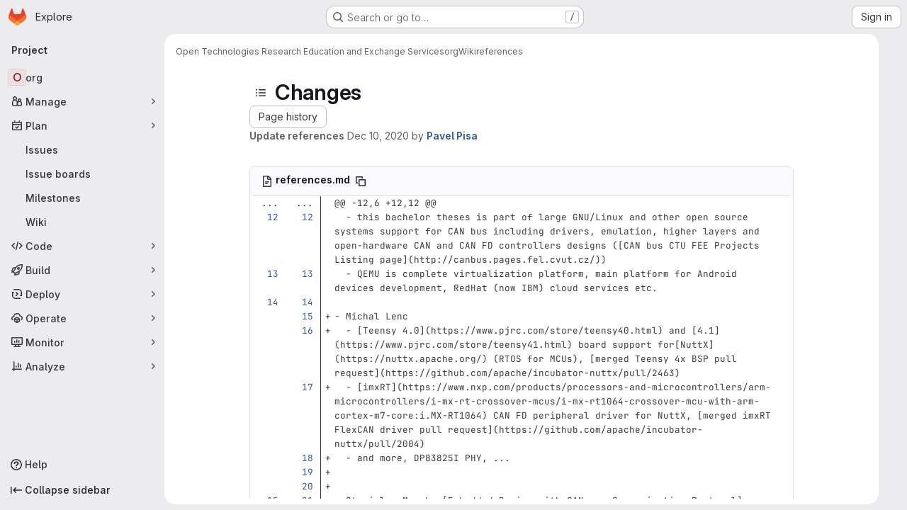

--- FILE ---
content_type: text/html; charset=utf-8
request_url: https://gitlab.fel.cvut.cz/otrees/org/-/wikis/references/diff?version_id=ec3c0a3c6bbdcbf5aa1a4c77a52b85ba6f166550&view=inline
body_size: 11618
content:




<!DOCTYPE html>
<html class="gl-system ui-neutral with-top-bar with-header application-chrome page-with-panels with-gl-container-queries " lang="en">
<head prefix="og: http://ogp.me/ns#">
<meta charset="utf-8">
<meta content="IE=edge" http-equiv="X-UA-Compatible">
<meta content="width=device-width, initial-scale=1" name="viewport">
<title>Changes · references · Wiki · Open Technologies Research Education and Exchange Services / org · GitLab</title>
<script>
//<![CDATA[
window.gon={};gon.api_version="v4";gon.default_avatar_url="https://gitlab.fel.cvut.cz/assets/no_avatar-849f9c04a3a0d0cea2424ae97b27447dc64a7dbfae83c036c45b403392f0e8ba.png";gon.max_file_size=10;gon.asset_host=null;gon.webpack_public_path="/assets/webpack/";gon.relative_url_root="";gon.user_color_mode="gl-system";gon.user_color_scheme="white";gon.markdown_surround_selection=null;gon.markdown_automatic_lists=null;gon.markdown_maintain_indentation=null;gon.math_rendering_limits_enabled=true;gon.allow_immediate_namespaces_deletion=true;gon.recaptcha_api_server_url="https://www.recaptcha.net/recaptcha/api.js";gon.recaptcha_sitekey="";gon.gitlab_url="https://gitlab.fel.cvut.cz";gon.promo_url="https://about.gitlab.com";gon.forum_url="https://forum.gitlab.com";gon.docs_url="https://docs.gitlab.com";gon.revision="7ad50626fc9";gon.feature_category="wiki";gon.gitlab_logo="/assets/gitlab_logo-2957169c8ef64c58616a1ac3f4fc626e8a35ce4eb3ed31bb0d873712f2a041a0.png";gon.secure=true;gon.sprite_icons="/assets/icons-4c8dcc4ae95b72054c5ab1467cf841cbe8c4717ac179b67e7e1f80a72d92038a.svg";gon.sprite_file_icons="/assets/file_icons/file_icons-90de312d3dbe794a19dee8aee171f184ff69ca9c9cf9fe37e8b254e84c3a1543.svg";gon.illustrations_path="/images/illustrations.svg";gon.emoji_sprites_css_path="/assets/emoji_sprites-bd26211944b9d072037ec97cb138f1a52cd03ef185cd38b8d1fcc963245199a1.css";gon.emoji_backend_version=4;gon.gridstack_css_path="/assets/lazy_bundles/gridstack-f42069e5c7b1542688660592b48f2cbd86e26b77030efd195d124dbd8fe64434.css";gon.test_env=false;gon.disable_animations=false;gon.suggested_label_colors={"#cc338b":"Magenta-pink","#dc143c":"Crimson","#c21e56":"Rose red","#cd5b45":"Dark coral","#ed9121":"Carrot orange","#eee600":"Titanium yellow","#009966":"Green-cyan","#8fbc8f":"Dark sea green","#6699cc":"Blue-gray","#e6e6fa":"Lavender","#9400d3":"Dark violet","#330066":"Deep violet","#36454f":"Charcoal grey","#808080":"Gray"};gon.first_day_of_week=1;gon.time_display_relative=true;gon.time_display_format=0;gon.ee=false;gon.jh=false;gon.dot_com=false;gon.uf_error_prefix="UF";gon.pat_prefix="glpat-";gon.keyboard_shortcuts_enabled=true;gon.broadcast_message_dismissal_path=null;gon.diagramsnet_url="https://embed.diagrams.net";gon.features={"uiForOrganizations":false,"organizationSwitching":false,"findAndReplace":false,"removeMonitorMetrics":true,"workItemViewForIssues":true,"newProjectCreationForm":false,"workItemsClientSideBoards":false,"glqlWorkItems":true,"glqlAggregation":false,"glqlTypescript":false,"paneledView":true,"archiveGroup":false,"accessibleLoadingButton":false,"projectStudioEnabled":true,"preserveMarkdown":false,"glqlLoadOnClick":false};
//]]>
</script>

<script>
//<![CDATA[
const root = document.documentElement;
if (window.matchMedia('(prefers-color-scheme: dark)').matches) {
  root.classList.add('gl-dark');
}

window.matchMedia('(prefers-color-scheme: dark)').addEventListener('change', (e) => {
  if (e.matches) {
    root.classList.add('gl-dark');
  } else {
    root.classList.remove('gl-dark');
  }
});

//]]>
</script>




<meta content="light dark" name="color-scheme">
<link rel="stylesheet" href="/assets/application-59ae9d4e7b7d01e8999df286773289ffa474123a7b129150e7e77fa443e2c2e4.css" media="(prefers-color-scheme: light)" />
<link rel="stylesheet" href="/assets/application_dark-18c1dccdcc67b178f5f5ced6b712949c6bf7c7c7232d218b2b630b7bb6a7c047.css" media="(prefers-color-scheme: dark)" />
<link rel="stylesheet" href="/assets/page_bundles/commit_description-9e7efe20f0cef17d0606edabfad0418e9eb224aaeaa2dae32c817060fa60abcc.css" /><link rel="stylesheet" href="/assets/page_bundles/wiki-ef68f80fec5e7bb63b7c102a98376d424f590d5faa0b70f2c1554f9e8bc04c54.css" /><link rel="stylesheet" href="/assets/page_bundles/work_items-9f34e9e1785e95144a97edb25299b8dd0d2e641f7efb2d8b7bea3717104ed8f2.css" /><link rel="stylesheet" href="/assets/page_bundles/notes_shared-a4dff941637ebef2cf76105ce3c2b1b2cb2c523f2af7710be4e47d6892e03c41.css" />
<link rel="stylesheet" href="/assets/tailwind_cqs-de28f8d90ad9af296011cb3f71159cd95a46c3d2741eb02f3146ede54bf818ca.css" />


<link rel="stylesheet" href="/assets/fonts-deb7ad1d55ca77c0172d8538d53442af63604ff490c74acc2859db295c125bdb.css" />
<link rel="stylesheet" href="/assets/highlight/themes/white-9669e20d2bac0337d55977e9ba6cf7540fcbb9d11ec33b69e51bae1d72e40db3.css" media="(prefers-color-scheme: light)" />
<link rel="stylesheet" href="/assets/highlight/themes/dark-c73a404d1f019e02345db3f656cde81011d1ed7ae616045770ab85f7deac07d6.css" media="(prefers-color-scheme: dark)" />

<script src="/assets/webpack/runtime.2c23d346.bundle.js" defer="defer"></script>
<script src="/assets/webpack/main.cf3ff92e.chunk.js" defer="defer"></script>
<script src="/assets/webpack/tracker.4ac2efa2.chunk.js" defer="defer"></script>
<script>
//<![CDATA[
window.snowplowOptions = {"namespace":"gl","hostname":"gitlab.fel.cvut.cz:443","postPath":"/-/collect_events","forceSecureTracker":true,"appId":"gitlab_sm"}

gl = window.gl || {};
gl.snowplowStandardContext = {"schema":"iglu:com.gitlab/gitlab_standard/jsonschema/1-1-7","data":{"environment":"self-managed","source":"gitlab-rails","correlation_id":"01KFYHC3140WW88ZDPSSZKQPDN","plan":"free","extra":{},"user_id":null,"global_user_id":null,"user_type":null,"is_gitlab_team_member":null,"namespace_id":4687,"ultimate_parent_namespace_id":4687,"project_id":15561,"feature_enabled_by_namespace_ids":null,"realm":"self-managed","deployment_type":"self-managed","instance_id":"9caccce3-4710-4406-969f-67dc3000c08b","unique_instance_id":"d18a5a02-5420-5537-9b55-441151e3a0f1","host_name":"gitlab.fel.cvut.cz","instance_version":"18.6.2","context_generated_at":"2026-01-27T01:33:59.317Z"}}
gl.snowplowPseudonymizedPageUrl = "https://gitlab.fel.cvut.cz/namespace4687/project15561/-/wikis/references/diff?version_id=masked_version_id\u0026view=masked_view";
gl.maskedDefaultReferrerUrl = null;
gl.ga4MeasurementId = 'G-ENFH3X7M5Y';
gl.duoEvents = [];
gl.onlySendDuoEvents = true;


//]]>
</script>
<link rel="preload" href="/assets/application-59ae9d4e7b7d01e8999df286773289ffa474123a7b129150e7e77fa443e2c2e4.css" as="style" type="text/css">
<link rel="preload" href="/assets/highlight/themes/white-9669e20d2bac0337d55977e9ba6cf7540fcbb9d11ec33b69e51bae1d72e40db3.css" as="style" type="text/css">




<script src="/assets/webpack/commons-pages.groups.new-pages.import.gitlab_projects.new-pages.import.manifest.new-pages.projects.n-44c6c18e.b4d27aad.chunk.js" defer="defer"></script>
<script src="/assets/webpack/commons-pages.projects.feature_flags.edit-pages.projects.feature_flags.new-super_sidebar.e5aafe46.chunk.js" defer="defer"></script>
<script src="/assets/webpack/commons-pages.search.show-super_sidebar.7d2ba26f.chunk.js" defer="defer"></script>
<script src="/assets/webpack/super_sidebar.f8a8763b.chunk.js" defer="defer"></script>
<script src="/assets/webpack/prosemirror.1da0b164.chunk.js" defer="defer"></script>
<script src="/assets/webpack/commons-pages.projects-pages.projects.activity-pages.projects.alert_management.details-pages.project-1bcd7ed0.1696e9ce.chunk.js" defer="defer"></script>
<script src="/assets/webpack/commons-pages.admin.application_settings-pages.admin.application_settings.appearances.preview_sign_i-fc9f7bc9.a30a991a.chunk.js" defer="defer"></script>
<script src="/assets/webpack/17193943.b277bd21.chunk.js" defer="defer"></script>
<script src="/assets/webpack/commons-pages.admin.topics.edit-pages.admin.topics.new-pages.dashboard.home-pages.groups.issues-page-a840dfe3.2f7083ae.chunk.js" defer="defer"></script>
<script src="/assets/webpack/commons-pages.admin.topics.edit-pages.admin.topics.new-pages.dashboard.home-pages.groups.issues-page-f754c6c4.36fb86fe.chunk.js" defer="defer"></script>
<script src="/assets/webpack/commons-pages.admin.topics.edit-pages.admin.topics.new-pages.groups.issues-pages.groups.milestones.e-9908beb7.39190bb5.chunk.js" defer="defer"></script>
<script src="/assets/webpack/commons-pages.admin.topics.edit-pages.admin.topics.new-pages.groups.issues-pages.groups.milestones.e-397f42c9.a0810831.chunk.js" defer="defer"></script>
<script src="/assets/webpack/commons-pages.admin.topics.edit-pages.admin.topics.new-pages.groups.issues-pages.groups.milestones.e-20489f6e.5e9535de.chunk.js" defer="defer"></script>
<script src="/assets/webpack/commons-pages.groups.issues-pages.groups.work_items-pages.groups.work_items.show-pages.projects.comm-d3aaabd2.45b0bbe7.chunk.js" defer="defer"></script>
<script src="/assets/webpack/commons-pages.groups.issues-pages.groups.work_items-pages.groups.work_items.show-pages.projects.comm-d888145b.7afb1b9c.chunk.js" defer="defer"></script>
<script src="/assets/webpack/commons-pages.projects.wikis-pages.projects.wikis.diff-pages.projects.wikis.git_access-pages.project-2d33d062.46d0798d.chunk.js" defer="defer"></script>
<script src="/assets/webpack/commons-pages.projects.commit.rapid_diffs-pages.projects.wikis-pages.projects.wikis.diff-pages.proje-30604c78.a9b9fa2b.chunk.js" defer="defer"></script>
<script src="/assets/webpack/commons-pages.projects.wikis-pages.projects.wikis.diff-pages.projects.wikis.git_access-pages.project-35c7c8f6.fd57c3ad.chunk.js" defer="defer"></script>
<script src="/assets/webpack/commons-pages.projects.commit.show-pages.projects.compare.show-pages.projects.wikis.diff.8b25336b.chunk.js" defer="defer"></script>
<script src="/assets/webpack/pages.projects.wikis.diff.d4449f29.chunk.js" defer="defer"></script>

<meta content="object" property="og:type">
<meta content="GitLab" property="og:site_name">
<meta content="Changes · references · Wiki · Open Technologies Research Education and Exchange Services / org · GitLab" property="og:title">
<meta content="Helper project to form and organize other projects. See the Wiki for more information." property="og:description">
<meta content="https://gitlab.fel.cvut.cz/assets/twitter_card-570ddb06edf56a2312253c5872489847a0f385112ddbcd71ccfa1570febab5d2.jpg" property="og:image">
<meta content="64" property="og:image:width">
<meta content="64" property="og:image:height">
<meta content="https://gitlab.fel.cvut.cz/otrees/org/-/wikis/references/diff?version_id=ec3c0a3c6bbdcbf5aa1a4c77a52b85ba6f166550&amp;view=inline" property="og:url">
<meta content="summary" property="twitter:card">
<meta content="Changes · references · Wiki · Open Technologies Research Education and Exchange Services / org · GitLab" property="twitter:title">
<meta content="Helper project to form and organize other projects. See the Wiki for more information." property="twitter:description">
<meta content="https://gitlab.fel.cvut.cz/assets/twitter_card-570ddb06edf56a2312253c5872489847a0f385112ddbcd71ccfa1570febab5d2.jpg" property="twitter:image">

<meta name="csrf-param" content="authenticity_token" />
<meta name="csrf-token" content="duyp5NA-wU9vejSp2h4SkGnpNdvddynMg0rutNkGcHYD65l9QmQqilsXorapYrwmBoV0mfN-Zyg1dxYypQrw0A" />
<meta name="csp-nonce" />
<meta name="action-cable-url" content="/-/cable" />
<link href="/-/manifest.json" rel="manifest">
<link rel="icon" type="image/png" href="/assets/favicon-72a2cad5025aa931d6ea56c3201d1f18e68a8cd39788c7c80d5b2b82aa5143ef.png" id="favicon" data-original-href="/assets/favicon-72a2cad5025aa931d6ea56c3201d1f18e68a8cd39788c7c80d5b2b82aa5143ef.png" />
<link rel="apple-touch-icon" type="image/x-icon" href="/assets/apple-touch-icon-b049d4bc0dd9626f31db825d61880737befc7835982586d015bded10b4435460.png" />
<link href="/search/opensearch.xml" rel="search" title="Search GitLab" type="application/opensearchdescription+xml">




<meta content="Helper project to form and organize other projects. See the Wiki for more information." name="description">
<meta content="#ececef" name="theme-color">
</head>

<body class="tab-width-8 gl-browser-chrome gl-platform-mac " data-group="otrees" data-group-full-path="otrees" data-namespace-id="4687" data-page="projects:wikis:diff" data-page-type-id="references" data-project="org" data-project-full-path="otrees/org" data-project-id="15561" data-project-studio-available="true" data-project-studio-enabled="true">
<div id="js-tooltips-container"></div>
<script>
//<![CDATA[
gl = window.gl || {};
gl.GfmAutoComplete = gl.GfmAutoComplete || {};
gl.GfmAutoComplete.dataSources = {"members":"/otrees/org/-/autocomplete_sources/members?type=Wiki\u0026type_id=references","issues":"/otrees/org/-/autocomplete_sources/issues","mergeRequests":"/otrees/org/-/autocomplete_sources/merge_requests","labels":"/otrees/org/-/autocomplete_sources/labels?type=Wiki\u0026type_id=references","milestones":"/otrees/org/-/autocomplete_sources/milestones","commands":"/otrees/org/-/autocomplete_sources/commands?type=Wiki\u0026type_id=references","snippets":"/otrees/org/-/autocomplete_sources/snippets","contacts":"/otrees/org/-/autocomplete_sources/contacts?type=Wiki\u0026type_id=references","wikis":"/otrees/org/-/autocomplete_sources/wikis"};


//]]>
</script>
<script>
//<![CDATA[
gl = window.gl || {};
gl.client = {"isChrome":true,"isMac":true};


//]]>
</script>


<header class="super-topbar js-super-topbar"></header>
<div class="layout-page page-gutter has-wiki-sidebar page-with-super-sidebar">
<script>
//<![CDATA[
const outer = document.createElement('div');
outer.style.visibility = 'hidden';
outer.style.overflow = 'scroll';
document.body.appendChild(outer);
const inner = document.createElement('div');
outer.appendChild(inner);
const scrollbarWidth = outer.offsetWidth - inner.offsetWidth;
outer.parentNode.removeChild(outer);
document.documentElement.style.setProperty('--scrollbar-width', `${scrollbarWidth}px`);

//]]>
</script><aside class="js-super-sidebar super-sidebar super-sidebar-loading" data-command-palette="{&quot;project_files_url&quot;:&quot;/otrees/org/-/files/master?format=json&quot;,&quot;project_blob_url&quot;:&quot;/otrees/org/-/blob/master&quot;}" data-force-desktop-expanded-sidebar="" data-is-saas="false" data-root-path="/" data-sidebar="{&quot;is_logged_in&quot;:false,&quot;compare_plans_url&quot;:&quot;https://about.gitlab.com/pricing&quot;,&quot;context_switcher_links&quot;:[{&quot;title&quot;:&quot;Explore&quot;,&quot;link&quot;:&quot;/explore&quot;,&quot;icon&quot;:&quot;compass&quot;}],&quot;current_menu_items&quot;:[{&quot;id&quot;:&quot;project_overview&quot;,&quot;title&quot;:&quot;org&quot;,&quot;entity_id&quot;:15561,&quot;link&quot;:&quot;/otrees/org&quot;,&quot;link_classes&quot;:&quot;shortcuts-project&quot;,&quot;is_active&quot;:false},{&quot;id&quot;:&quot;manage_menu&quot;,&quot;title&quot;:&quot;Manage&quot;,&quot;icon&quot;:&quot;users&quot;,&quot;avatar_shape&quot;:&quot;rect&quot;,&quot;link&quot;:&quot;/otrees/org/activity&quot;,&quot;is_active&quot;:false,&quot;items&quot;:[{&quot;id&quot;:&quot;activity&quot;,&quot;title&quot;:&quot;Activity&quot;,&quot;link&quot;:&quot;/otrees/org/activity&quot;,&quot;link_classes&quot;:&quot;shortcuts-project-activity&quot;,&quot;is_active&quot;:false},{&quot;id&quot;:&quot;members&quot;,&quot;title&quot;:&quot;Members&quot;,&quot;link&quot;:&quot;/otrees/org/-/project_members&quot;,&quot;is_active&quot;:false},{&quot;id&quot;:&quot;labels&quot;,&quot;title&quot;:&quot;Labels&quot;,&quot;link&quot;:&quot;/otrees/org/-/labels&quot;,&quot;is_active&quot;:false}],&quot;separated&quot;:false},{&quot;id&quot;:&quot;plan_menu&quot;,&quot;title&quot;:&quot;Plan&quot;,&quot;icon&quot;:&quot;planning&quot;,&quot;avatar_shape&quot;:&quot;rect&quot;,&quot;link&quot;:&quot;/otrees/org/-/issues&quot;,&quot;is_active&quot;:true,&quot;items&quot;:[{&quot;id&quot;:&quot;project_issue_list&quot;,&quot;title&quot;:&quot;Issues&quot;,&quot;link&quot;:&quot;/otrees/org/-/issues&quot;,&quot;link_classes&quot;:&quot;shortcuts-issues has-sub-items&quot;,&quot;pill_count_field&quot;:&quot;openIssuesCount&quot;,&quot;pill_count_dynamic&quot;:false,&quot;is_active&quot;:false},{&quot;id&quot;:&quot;boards&quot;,&quot;title&quot;:&quot;Issue boards&quot;,&quot;link&quot;:&quot;/otrees/org/-/boards&quot;,&quot;link_classes&quot;:&quot;shortcuts-issue-boards&quot;,&quot;is_active&quot;:false},{&quot;id&quot;:&quot;milestones&quot;,&quot;title&quot;:&quot;Milestones&quot;,&quot;link&quot;:&quot;/otrees/org/-/milestones&quot;,&quot;is_active&quot;:false},{&quot;id&quot;:&quot;project_wiki&quot;,&quot;title&quot;:&quot;Wiki&quot;,&quot;link&quot;:&quot;/otrees/org/-/wikis/home&quot;,&quot;link_classes&quot;:&quot;shortcuts-wiki&quot;,&quot;is_active&quot;:true}],&quot;separated&quot;:false},{&quot;id&quot;:&quot;code_menu&quot;,&quot;title&quot;:&quot;Code&quot;,&quot;icon&quot;:&quot;code&quot;,&quot;avatar_shape&quot;:&quot;rect&quot;,&quot;link&quot;:&quot;/otrees/org/-/merge_requests&quot;,&quot;is_active&quot;:false,&quot;items&quot;:[{&quot;id&quot;:&quot;project_merge_request_list&quot;,&quot;title&quot;:&quot;Merge requests&quot;,&quot;link&quot;:&quot;/otrees/org/-/merge_requests&quot;,&quot;link_classes&quot;:&quot;shortcuts-merge_requests&quot;,&quot;pill_count_field&quot;:&quot;openMergeRequestsCount&quot;,&quot;pill_count_dynamic&quot;:false,&quot;is_active&quot;:false},{&quot;id&quot;:&quot;files&quot;,&quot;title&quot;:&quot;Repository&quot;,&quot;link&quot;:&quot;/otrees/org/-/tree/master&quot;,&quot;link_classes&quot;:&quot;shortcuts-tree&quot;,&quot;is_active&quot;:false},{&quot;id&quot;:&quot;branches&quot;,&quot;title&quot;:&quot;Branches&quot;,&quot;link&quot;:&quot;/otrees/org/-/branches&quot;,&quot;is_active&quot;:false},{&quot;id&quot;:&quot;commits&quot;,&quot;title&quot;:&quot;Commits&quot;,&quot;link&quot;:&quot;/otrees/org/-/commits/master?ref_type=heads&quot;,&quot;link_classes&quot;:&quot;shortcuts-commits&quot;,&quot;is_active&quot;:false},{&quot;id&quot;:&quot;tags&quot;,&quot;title&quot;:&quot;Tags&quot;,&quot;link&quot;:&quot;/otrees/org/-/tags&quot;,&quot;is_active&quot;:false},{&quot;id&quot;:&quot;graphs&quot;,&quot;title&quot;:&quot;Repository graph&quot;,&quot;link&quot;:&quot;/otrees/org/-/network/master?ref_type=heads&quot;,&quot;link_classes&quot;:&quot;shortcuts-network&quot;,&quot;is_active&quot;:false},{&quot;id&quot;:&quot;compare&quot;,&quot;title&quot;:&quot;Compare revisions&quot;,&quot;link&quot;:&quot;/otrees/org/-/compare?from=master\u0026to=master&quot;,&quot;is_active&quot;:false},{&quot;id&quot;:&quot;project_snippets&quot;,&quot;title&quot;:&quot;Snippets&quot;,&quot;link&quot;:&quot;/otrees/org/-/snippets&quot;,&quot;link_classes&quot;:&quot;shortcuts-snippets&quot;,&quot;is_active&quot;:false}],&quot;separated&quot;:false},{&quot;id&quot;:&quot;build_menu&quot;,&quot;title&quot;:&quot;Build&quot;,&quot;icon&quot;:&quot;rocket&quot;,&quot;avatar_shape&quot;:&quot;rect&quot;,&quot;link&quot;:&quot;/otrees/org/-/pipelines&quot;,&quot;is_active&quot;:false,&quot;items&quot;:[{&quot;id&quot;:&quot;pipelines&quot;,&quot;title&quot;:&quot;Pipelines&quot;,&quot;link&quot;:&quot;/otrees/org/-/pipelines&quot;,&quot;link_classes&quot;:&quot;shortcuts-pipelines&quot;,&quot;is_active&quot;:false},{&quot;id&quot;:&quot;jobs&quot;,&quot;title&quot;:&quot;Jobs&quot;,&quot;link&quot;:&quot;/otrees/org/-/jobs&quot;,&quot;link_classes&quot;:&quot;shortcuts-builds&quot;,&quot;is_active&quot;:false},{&quot;id&quot;:&quot;pipeline_schedules&quot;,&quot;title&quot;:&quot;Pipeline schedules&quot;,&quot;link&quot;:&quot;/otrees/org/-/pipeline_schedules&quot;,&quot;link_classes&quot;:&quot;shortcuts-builds&quot;,&quot;is_active&quot;:false},{&quot;id&quot;:&quot;artifacts&quot;,&quot;title&quot;:&quot;Artifacts&quot;,&quot;link&quot;:&quot;/otrees/org/-/artifacts&quot;,&quot;link_classes&quot;:&quot;shortcuts-builds&quot;,&quot;is_active&quot;:false}],&quot;separated&quot;:false},{&quot;id&quot;:&quot;deploy_menu&quot;,&quot;title&quot;:&quot;Deploy&quot;,&quot;icon&quot;:&quot;deployments&quot;,&quot;avatar_shape&quot;:&quot;rect&quot;,&quot;link&quot;:&quot;/otrees/org/-/releases&quot;,&quot;is_active&quot;:false,&quot;items&quot;:[{&quot;id&quot;:&quot;releases&quot;,&quot;title&quot;:&quot;Releases&quot;,&quot;link&quot;:&quot;/otrees/org/-/releases&quot;,&quot;link_classes&quot;:&quot;shortcuts-deployments-releases&quot;,&quot;is_active&quot;:false},{&quot;id&quot;:&quot;model_registry&quot;,&quot;title&quot;:&quot;Model registry&quot;,&quot;link&quot;:&quot;/otrees/org/-/ml/models&quot;,&quot;is_active&quot;:false}],&quot;separated&quot;:false},{&quot;id&quot;:&quot;operations_menu&quot;,&quot;title&quot;:&quot;Operate&quot;,&quot;icon&quot;:&quot;cloud-pod&quot;,&quot;avatar_shape&quot;:&quot;rect&quot;,&quot;link&quot;:&quot;/otrees/org/-/environments&quot;,&quot;is_active&quot;:false,&quot;items&quot;:[{&quot;id&quot;:&quot;environments&quot;,&quot;title&quot;:&quot;Environments&quot;,&quot;link&quot;:&quot;/otrees/org/-/environments&quot;,&quot;link_classes&quot;:&quot;shortcuts-environments&quot;,&quot;is_active&quot;:false}],&quot;separated&quot;:false},{&quot;id&quot;:&quot;monitor_menu&quot;,&quot;title&quot;:&quot;Monitor&quot;,&quot;icon&quot;:&quot;monitor&quot;,&quot;avatar_shape&quot;:&quot;rect&quot;,&quot;link&quot;:&quot;/otrees/org/-/incidents&quot;,&quot;is_active&quot;:false,&quot;items&quot;:[{&quot;id&quot;:&quot;incidents&quot;,&quot;title&quot;:&quot;Incidents&quot;,&quot;link&quot;:&quot;/otrees/org/-/incidents&quot;,&quot;is_active&quot;:false}],&quot;separated&quot;:false},{&quot;id&quot;:&quot;analyze_menu&quot;,&quot;title&quot;:&quot;Analyze&quot;,&quot;icon&quot;:&quot;chart&quot;,&quot;avatar_shape&quot;:&quot;rect&quot;,&quot;link&quot;:&quot;/otrees/org/-/value_stream_analytics&quot;,&quot;is_active&quot;:false,&quot;items&quot;:[{&quot;id&quot;:&quot;cycle_analytics&quot;,&quot;title&quot;:&quot;Value stream analytics&quot;,&quot;link&quot;:&quot;/otrees/org/-/value_stream_analytics&quot;,&quot;link_classes&quot;:&quot;shortcuts-project-cycle-analytics&quot;,&quot;is_active&quot;:false},{&quot;id&quot;:&quot;contributors&quot;,&quot;title&quot;:&quot;Contributor analytics&quot;,&quot;link&quot;:&quot;/otrees/org/-/graphs/master?ref_type=heads&quot;,&quot;is_active&quot;:false},{&quot;id&quot;:&quot;ci_cd_analytics&quot;,&quot;title&quot;:&quot;CI/CD analytics&quot;,&quot;link&quot;:&quot;/otrees/org/-/pipelines/charts&quot;,&quot;is_active&quot;:false},{&quot;id&quot;:&quot;repository_analytics&quot;,&quot;title&quot;:&quot;Repository analytics&quot;,&quot;link&quot;:&quot;/otrees/org/-/graphs/master/charts&quot;,&quot;link_classes&quot;:&quot;shortcuts-repository-charts&quot;,&quot;is_active&quot;:false},{&quot;id&quot;:&quot;model_experiments&quot;,&quot;title&quot;:&quot;Model experiments&quot;,&quot;link&quot;:&quot;/otrees/org/-/ml/experiments&quot;,&quot;is_active&quot;:false}],&quot;separated&quot;:false}],&quot;current_context_header&quot;:&quot;Project&quot;,&quot;support_path&quot;:&quot;https://about.gitlab.com/get-help/&quot;,&quot;docs_path&quot;:&quot;/help/docs&quot;,&quot;display_whats_new&quot;:false,&quot;show_version_check&quot;:null,&quot;search&quot;:{&quot;search_path&quot;:&quot;/search&quot;,&quot;issues_path&quot;:&quot;/dashboard/issues&quot;,&quot;mr_path&quot;:&quot;/dashboard/merge_requests&quot;,&quot;autocomplete_path&quot;:&quot;/search/autocomplete&quot;,&quot;settings_path&quot;:&quot;/search/settings&quot;,&quot;search_context&quot;:{&quot;group&quot;:{&quot;id&quot;:4687,&quot;name&quot;:&quot;Open Technologies Research Education and Exchange Services&quot;,&quot;full_name&quot;:&quot;Open Technologies Research Education and Exchange Services&quot;},&quot;group_metadata&quot;:{&quot;issues_path&quot;:&quot;/groups/otrees/-/issues&quot;,&quot;mr_path&quot;:&quot;/groups/otrees/-/merge_requests&quot;},&quot;project&quot;:{&quot;id&quot;:15561,&quot;name&quot;:&quot;org&quot;},&quot;project_metadata&quot;:{&quot;mr_path&quot;:&quot;/otrees/org/-/merge_requests&quot;,&quot;issues_path&quot;:&quot;/otrees/org/-/issues&quot;},&quot;code_search&quot;:false,&quot;scope&quot;:&quot;wiki_blobs&quot;,&quot;for_snippets&quot;:null}},&quot;panel_type&quot;:&quot;project&quot;,&quot;shortcut_links&quot;:[{&quot;title&quot;:&quot;Snippets&quot;,&quot;href&quot;:&quot;/explore/snippets&quot;,&quot;css_class&quot;:&quot;dashboard-shortcuts-snippets&quot;},{&quot;title&quot;:&quot;Groups&quot;,&quot;href&quot;:&quot;/explore/groups&quot;,&quot;css_class&quot;:&quot;dashboard-shortcuts-groups&quot;},{&quot;title&quot;:&quot;Projects&quot;,&quot;href&quot;:&quot;/explore/projects/starred&quot;,&quot;css_class&quot;:&quot;dashboard-shortcuts-projects&quot;}],&quot;terms&quot;:null,&quot;sign_in_visible&quot;:&quot;true&quot;,&quot;allow_signup&quot;:&quot;false&quot;,&quot;new_user_registration_path&quot;:&quot;/users/sign_up&quot;,&quot;sign_in_path&quot;:&quot;/users/sign_in?redirect_to_referer=yes&quot;}"></aside>


<div class="panels-container gl-flex gl-gap-3">
<div class="content-panels gl-flex-1 gl-w-full gl-flex gl-gap-3 gl-relative js-content-panels gl-@container/content-panels">
<div class="js-static-panel static-panel content-wrapper gl-relative paneled-view gl-flex-1 gl-overflow-y-auto gl-bg-default" id="static-panel-portal">
<div class="panel-header">
<div class="broadcast-wrapper">



</div>
<div class="top-bar-fixed container-fluid gl-rounded-t-lg gl-sticky gl-top-0 gl-left-0 gl-mx-0 gl-w-full" data-testid="top-bar">
<div class="top-bar-container gl-flex gl-items-center gl-gap-2">
<div class="gl-grow gl-basis-0 gl-flex gl-items-center gl-justify-start gl-gap-3">
<script type="application/ld+json">
{"@context":"https://schema.org","@type":"BreadcrumbList","itemListElement":[{"@type":"ListItem","position":1,"name":"Open Technologies Research Education and Exchange Services","item":"https://gitlab.fel.cvut.cz/otrees"},{"@type":"ListItem","position":2,"name":"org","item":"https://gitlab.fel.cvut.cz/otrees/org"},{"@type":"ListItem","position":3,"name":"Wiki","item":"https://gitlab.fel.cvut.cz/otrees/org/-/wikis/home"},{"@type":"ListItem","position":4,"name":"references","item":"https://gitlab.fel.cvut.cz/otrees/org/-/wikis/references/diff?version_id=ec3c0a3c6bbdcbf5aa1a4c77a52b85ba6f166550\u0026view=inline"}]}


</script>
<div data-testid="breadcrumb-links" id="js-vue-page-breadcrumbs-wrapper">
<div data-breadcrumbs-json="[{&quot;text&quot;:&quot;Open Technologies Research Education and Exchange Services&quot;,&quot;href&quot;:&quot;/otrees&quot;,&quot;avatarPath&quot;:null},{&quot;text&quot;:&quot;org&quot;,&quot;href&quot;:&quot;/otrees/org&quot;,&quot;avatarPath&quot;:null},{&quot;text&quot;:&quot;Wiki&quot;,&quot;href&quot;:&quot;/otrees/org/-/wikis/home&quot;,&quot;avatarPath&quot;:null},{&quot;text&quot;:&quot;references&quot;,&quot;href&quot;:&quot;/otrees/org/-/wikis/references/diff?version_id=ec3c0a3c6bbdcbf5aa1a4c77a52b85ba6f166550\u0026view=inline&quot;,&quot;avatarPath&quot;:null}]" id="js-vue-page-breadcrumbs"></div>
<div id="js-injected-page-breadcrumbs"></div>
<div id="js-page-breadcrumbs-extra"></div>
</div>


</div>

</div>
</div>

</div>
<div class="panel-content">
<div class="panel-content-inner js-static-panel-inner">
<div class="alert-wrapper alert-wrapper-top-space gl-flex gl-flex-col gl-gap-3 container-fluid container-limited">


























</div>

<div class="container-fluid container-limited project-highlight-puc">
<main class="content gl-@container/panel" id="content-body" itemscope itemtype="http://schema.org/SoftwareSourceCode">
<div id="js-drawer-container"></div>
<div class="flash-container flash-container-page sticky" data-testid="flash-container">
<div id="js-global-alerts"></div>
</div>






<div class="wiki-overview layout-limited-width">
<aside aria-label="Wiki" class="wiki-sidebar js-wiki-sidebar sidebar-collapsed" data-offset-top="50" data-spy="affix">
<div class="js-wiki-sidebar-resizer"></div>
<div class="sidebar-container">
<div class="blocks-container">
<div class="gl-flex gl-items-center gl-pb-3 gl-pr-1">
<div class="toggle-close block gl-block gl-flex-none gl-mr-3 !gl-pt-0">
<button class="gl-button btn btn-icon btn-md btn-default btn-default-tertiary gutter-toggle js-sidebar-wiki-toggle-close" type="button"><svg class="s16 gl-icon gl-button-icon " data-testid="chevron-double-lg-left-icon"><use href="/assets/icons-4c8dcc4ae95b72054c5ab1467cf841cbe8c4717ac179b67e7e1f80a72d92038a.svg#chevron-double-lg-left"></use></svg>

</button>
</div>
<div class="gl-flex gl-items-center gl-overflow-hidden">
<h2 class="gl-text-lg gl-my-0 gl-mr-3 gl-whitespace-nowrap">Wiki Pages</h2>
</div>
<div class="gl-flex-1"></div>
<div class="gl-flex-none">
</div>
</div>
<div data-can-create="false" data-has-custom-sidebar="false" data-view-all-pages-path="/otrees/org/-/wikis/pages" id="js-wiki-sidebar-entries"></div>
</div>
</div>
</aside>

<div class="wiki-page-details">
<div>
<div class="wiki-page-header">
<header class="gl-flex gl-flex-wrap gl-items-center gl-justify-between gl-gap-y-3 gl-my-5">
<div class="gl-flex gl-flex-wrap gl-justify-between gl-gap-x-5 gl-gap-y-3 gl-w-full @md/panel:gl-flex-nowrap">
<h1 class="gl-heading-1 !gl-m-0" data-testid="page-heading">
<div class="gl-flex gl-gap-3">
<button class="gl-button btn btn-icon btn-md btn-default btn-default-tertiary wiki-sidebar-header-toggle js-sidebar-wiki-toggle-open gl-mr-2" aria-label="Toggle sidebar" type="button"><svg class="s16 gl-icon gl-button-icon " data-testid="list-bulleted-icon"><use href="/assets/icons-4c8dcc4ae95b72054c5ab1467cf841cbe8c4717ac179b67e7e1f80a72d92038a.svg#list-bulleted"></use></svg>

</button>
<h1 class="gl-heading-1 gl-m-0" data-testid="page-heading">
Changes
</h1>
</div>

</h1>
<div class="page-heading-actions gl-self-start gl-flex gl-flex-wrap gl-items-center gl-gap-3 gl-w-full gl-shrink-0 @sm/panel:gl-w-auto @md/panel:gl-mt-1 @lg/panel:gl-mt-2" data-testid="page-heading-actions">
<a role="button" data-testid="page-history-button" class="gl-button btn btn-md btn-default " href="/otrees/org/-/wikis/references/history"><span class="gl-button-text">
Page history

</span>

</a><div data-clone-http-url="https://gitlab.fel.cvut.cz/otrees/org.wiki.git" data-clone-ssh-url="git@gitlab.fel.cvut.cz:otrees/org.wiki.git" data-new-url="/otrees/org/-/wikis/new" data-templates-url="/otrees/org/-/wikis/templates" data-wiki-url="/otrees/org/-/wikis/home" id="js-vue-wiki-more-actions"></div>

</div>
</div>
<div class="gl-w-full gl-text-subtle" data-testid="page-heading-description">
<div class="header-main-content">
<strong>Update references</strong>
<span class="gl-hidden @sm/panel:gl-inline">
authored
</span>
<time class="js-timeago" title="Dec 9, 2020 11:31pm" datetime="2020-12-09T23:31:16Z" tabindex="0" aria-label="Dec 9, 2020 11:31pm" data-toggle="tooltip" data-placement="top" data-container="body">Dec 10, 2020</time>
<span>by</span>
<a href="/pisa"><img alt="Pavel Pisa&#39;s avatar" src="/uploads/-/system/user/avatar/716/avatar.png?width=48" class="avatar s24 gl-hidden @sm/panel:gl-inline-block" title="Pavel Pisa"></a>
<strong>
<a class="commit-author-link js-user-link" data-user-id="716" href="/pisa"><span class="commit-author-name">Pavel Pisa</span></a>
</strong>
</div>

</div>
</header>
</div>
<div class="js-diff-files-changed gl-py-3">
<div class="files-changed-inner">
<div class="inline-parallel-buttons gl-hidden gl-relative @md/panel:gl-flex">
<a class="gl-button btn btn-md btn-default gl-hidden @sm/panel:gl-inline-flex" href="/otrees/org/-/wikis/references/diff?version_id=ec3c0a3c6bbdcbf5aa1a4c77a52b85ba6f166550&amp;w=0"><span class="gl-button-text">
Show whitespace changes
</span>

</a>
<div class="btn-group gl-ml-3">
<a id="inline-diff-btn" class="gl-button btn btn-md btn-default selected" data-view-type="inline" href="/otrees/org/-/wikis/references/diff?version_id=ec3c0a3c6bbdcbf5aa1a4c77a52b85ba6f166550&amp;view=inline"><span class="gl-button-text">
Inline
</span>

</a>
<a id="parallel-diff-btn" class="gl-button btn btn-md btn-default " data-view-type="parallel" href="/otrees/org/-/wikis/references/diff?version_id=ec3c0a3c6bbdcbf5aa1a4c77a52b85ba6f166550&amp;view=parallel"><span class="gl-button-text">
Side-by-side
</span>

</a>
</div>
</div>
<div class="js-diff-stats-dropdown" data-added="6" data-changed="1" data-deleted="0" data-files="[{&quot;href&quot;:&quot;#ade376b7d72ba1d93bee5d3d28c96abf20c68dda&quot;,&quot;title&quot;:&quot;references.md&quot;,&quot;name&quot;:&quot;references.md&quot;,&quot;path&quot;:&quot;references.md&quot;,&quot;icon&quot;:&quot;file-modified&quot;,&quot;iconColor&quot;:&quot;&quot;,&quot;added&quot;:6,&quot;removed&quot;:0}]"></div>

</div>
</div>
<div class="files">
<div class="diff-file file-holder" data-blob-diff-path="/otrees/org/-/wikis/references/diff?version_id=ec3c0a3c6bbdcbf5aa1a4c77a52b85ba6f166550" data-view="inline" id="ade376b7d72ba1d93bee5d3d28c96abf20c68dda">
<div class="js-file-title file-title-flex-parent is-wiki">
<div class="file-header-content">
<span class="diff-toggle-caret">
<svg class="s16 chevron-right gl-hidden" data-testid="chevron-right-icon"><use href="/assets/icons-4c8dcc4ae95b72054c5ab1467cf841cbe8c4717ac179b67e7e1f80a72d92038a.svg#chevron-right"></use></svg>
<svg class="s16 chevron-down gl-hidden" data-testid="chevron-down-icon"><use href="/assets/icons-4c8dcc4ae95b72054c5ab1467cf841cbe8c4717ac179b67e7e1f80a72d92038a.svg#chevron-down"></use></svg>
</span>
<a href="#ade376b7d72ba1d93bee5d3d28c96abf20c68dda"><svg class="s16" data-testid="doc-text-icon"><use href="/assets/icons-4c8dcc4ae95b72054c5ab1467cf841cbe8c4717ac179b67e7e1f80a72d92038a.svg#doc-text"></use></svg>
<strong class="file-title-name gl-text-strong has-tooltip gl-break-all" data-container="body" data-testid="file-name-content" data-title="references.md">
references.md
</strong>
</a><button class="gl-button btn btn-icon btn-sm btn-default btn-default-tertiary " title="Copy file path" aria-label="Copy file path" aria-live="polite" data-toggle="tooltip" data-placement="bottom" data-container="body" data-html="true" data-clipboard-text="{&quot;text&quot;:&quot;references.md&quot;,&quot;gfm&quot;:&quot;`references.md`&quot;}" type="button"><svg class="s16 gl-icon gl-button-icon " data-testid="copy-to-clipboard-icon"><use href="/assets/icons-4c8dcc4ae95b72054c5ab1467cf841cbe8c4717ac179b67e7e1f80a72d92038a.svg#copy-to-clipboard"></use></svg>

</button>

</div>
<div class="file-actions gl-hidden @sm/panel:gl-flex">
<div data-added-lines="6" data-new-size="4925" data-old-size="4296" data-removed-lines="0" data-viewer-name="text" id="js-diff-stats"></div>

<a class="gl-button btn btn-md btn-default " href="/otrees/org/-/wikis/references?version_id=ec3c0a3c6bbdcbf5aa1a4c77a52b85ba6f166550"><span class="gl-button-text">
View page @ <span class="commit-sha">ec3c0a3c</span>
</span>

</a>

</div>
</div>

<div class="diff-content gl-rounded-b-base">
<div class="diff-viewer" data-type="simple">
<table class="text-file diff-wrap-lines code code-commit js-syntax-highlight commit-diff">
<tr class="line_holder match" id="">
<td class="diff-line-num unfold js-unfold old_line" data-linenumber="12">...</td><td class="diff-line-num unfold js-unfold new_line" data-linenumber="12">...</td><td class="line_content match">@@ -12,6 +12,12 @@</td>
</tr>
<tr class="line_holder" id="ade376b7d72ba1d93bee5d3d28c96abf20c68dda_12_12">
<td class="old_line diff-line-num js-avatar-container" data-linenumber="12">

<a data-linenumber="12" href="#ade376b7d72ba1d93bee5d3d28c96abf20c68dda_12_12"></a>
</td>
<td class="new_line diff-line-num" data-linenumber="12">
<a data-linenumber="12" href="#ade376b7d72ba1d93bee5d3d28c96abf20c68dda_12_12"></a>
</td>
<td class="line_content"><span class="line" data-lang="markdown"><span class="p">  -</span> this bachelor theses is part of large GNU/Linux and other open source systems support for CAN bus including drivers, emulation, higher layers and open-hardware CAN and CAN FD controllers designs (<span class="p">[</span><span class="nv">CAN bus CTU FEE Projects Listing page</span><span class="p">](</span><span class="sx">http://canbus.pages.fel.cvut.cz/</span><span class="p">)</span>)</span>
</td>
</tr>
<tr class="line_holder" id="ade376b7d72ba1d93bee5d3d28c96abf20c68dda_13_13">
<td class="old_line diff-line-num js-avatar-container" data-linenumber="13">

<a data-linenumber="13" href="#ade376b7d72ba1d93bee5d3d28c96abf20c68dda_13_13"></a>
</td>
<td class="new_line diff-line-num" data-linenumber="13">
<a data-linenumber="13" href="#ade376b7d72ba1d93bee5d3d28c96abf20c68dda_13_13"></a>
</td>
<td class="line_content"><span class="line" data-lang="markdown"><span class="p">  -</span> QEMU is complete virtualization platform, main platform for Android devices development, RedHat (now IBM) cloud services etc.</span>
</td>
</tr>
<tr class="line_holder" id="ade376b7d72ba1d93bee5d3d28c96abf20c68dda_14_14">
<td class="old_line diff-line-num js-avatar-container" data-linenumber="14">

<a data-linenumber="14" href="#ade376b7d72ba1d93bee5d3d28c96abf20c68dda_14_14"></a>
</td>
<td class="new_line diff-line-num" data-linenumber="14">
<a data-linenumber="14" href="#ade376b7d72ba1d93bee5d3d28c96abf20c68dda_14_14"></a>
</td>
<td class="line_content"><span class="line" data-lang="markdown"></span>
</td>
</tr>
<tr class="line_holder new" id="ade376b7d72ba1d93bee5d3d28c96abf20c68dda_15_15">
<td class="old_line diff-line-num new js-avatar-container" data-linenumber="15">

<a data-linenumber=" " href="#ade376b7d72ba1d93bee5d3d28c96abf20c68dda_15_15"></a>
</td>
<td class="new_line diff-line-num new" data-linenumber="15">
<a data-linenumber="15" href="#ade376b7d72ba1d93bee5d3d28c96abf20c68dda_15_15"></a>
</td>
<td class="line_content new"><span class="line" data-lang="markdown"><span class="p">-</span> Michal Lenc</span>
</td>
</tr>
<tr class="line_holder new" id="ade376b7d72ba1d93bee5d3d28c96abf20c68dda_15_16">
<td class="old_line diff-line-num new js-avatar-container" data-linenumber="15">

<a data-linenumber=" " href="#ade376b7d72ba1d93bee5d3d28c96abf20c68dda_15_16"></a>
</td>
<td class="new_line diff-line-num new" data-linenumber="16">
<a data-linenumber="16" href="#ade376b7d72ba1d93bee5d3d28c96abf20c68dda_15_16"></a>
</td>
<td class="line_content new"><span class="line" data-lang="markdown"><span class="p">  -</span> <span class="p">[</span><span class="nv">Teensy 4.0</span><span class="p">](</span><span class="sx">https://www.pjrc.com/store/teensy40.html</span><span class="p">)</span> and <span class="p">[</span><span class="nv">4.1</span><span class="p">](</span><span class="sx">https://www.pjrc.com/store/teensy41.html</span><span class="p">)</span> board support for<span class="p">[</span><span class="nv">NuttX</span><span class="p">](</span><span class="sx">https://nuttx.apache.org/</span><span class="p">)</span> <span class="p">(</span><span class="sx">RTOS</span> for MCUs), <span class="p">[</span><span class="nv">merged Teensy 4x BSP pull request</span><span class="p">](</span><span class="sx">https://github.com/apache/incubator-nuttx/pull/2463</span><span class="p">)</span></span>
</td>
</tr>
<tr class="line_holder new" id="ade376b7d72ba1d93bee5d3d28c96abf20c68dda_15_17">
<td class="old_line diff-line-num new js-avatar-container" data-linenumber="15">

<a data-linenumber=" " href="#ade376b7d72ba1d93bee5d3d28c96abf20c68dda_15_17"></a>
</td>
<td class="new_line diff-line-num new" data-linenumber="17">
<a data-linenumber="17" href="#ade376b7d72ba1d93bee5d3d28c96abf20c68dda_15_17"></a>
</td>
<td class="line_content new"><span class="line" data-lang="markdown"><span class="p">  -</span> <span class="p">[</span><span class="nv">imxRT</span><span class="p">](</span><span class="sx">https://www.nxp.com/products/processors-and-microcontrollers/arm-microcontrollers/i-mx-rt-crossover-mcus/i-mx-rt1064-crossover-mcu-with-arm-cortex-m7-core:i.MX-RT1064</span><span class="p">)</span> CAN FD peripheral driver for NuttX, <span class="p">[</span><span class="nv">merged imxRT FlexCAN driver pull request</span><span class="p">](</span><span class="sx">https://github.com/apache/incubator-nuttx/pull/2004</span><span class="p">)</span></span>
</td>
</tr>
<tr class="line_holder new" id="ade376b7d72ba1d93bee5d3d28c96abf20c68dda_15_18">
<td class="old_line diff-line-num new js-avatar-container" data-linenumber="15">

<a data-linenumber=" " href="#ade376b7d72ba1d93bee5d3d28c96abf20c68dda_15_18"></a>
</td>
<td class="new_line diff-line-num new" data-linenumber="18">
<a data-linenumber="18" href="#ade376b7d72ba1d93bee5d3d28c96abf20c68dda_15_18"></a>
</td>
<td class="line_content new"><span class="line" data-lang="markdown"><span class="p">  -</span> and more, DP83825I PHY, ...</span>
</td>
</tr>
<tr class="line_holder new" id="ade376b7d72ba1d93bee5d3d28c96abf20c68dda_15_19">
<td class="old_line diff-line-num new js-avatar-container" data-linenumber="15">

<a data-linenumber=" " href="#ade376b7d72ba1d93bee5d3d28c96abf20c68dda_15_19"></a>
</td>
<td class="new_line diff-line-num new" data-linenumber="19">
<a data-linenumber="19" href="#ade376b7d72ba1d93bee5d3d28c96abf20c68dda_15_19"></a>
</td>
<td class="line_content new"><span class="line" data-lang="markdown"></span>
</td>
</tr>
<tr class="line_holder new" id="ade376b7d72ba1d93bee5d3d28c96abf20c68dda_15_20">
<td class="old_line diff-line-num new js-avatar-container" data-linenumber="15">

<a data-linenumber=" " href="#ade376b7d72ba1d93bee5d3d28c96abf20c68dda_15_20"></a>
</td>
<td class="new_line diff-line-num new" data-linenumber="20">
<a data-linenumber="20" href="#ade376b7d72ba1d93bee5d3d28c96abf20c68dda_15_20"></a>
</td>
<td class="line_content new"><span class="line" data-lang="markdown"></span>
</td>
</tr>
<tr class="line_holder" id="ade376b7d72ba1d93bee5d3d28c96abf20c68dda_15_21">
<td class="old_line diff-line-num js-avatar-container" data-linenumber="15">

<a data-linenumber="15" href="#ade376b7d72ba1d93bee5d3d28c96abf20c68dda_15_21"></a>
</td>
<td class="new_line diff-line-num" data-linenumber="21">
<a data-linenumber="21" href="#ade376b7d72ba1d93bee5d3d28c96abf20c68dda_15_21"></a>
</td>
<td class="line_content"><span class="line" data-lang="markdown"><span class="p">-</span> Stanislav Marek, <span class="p">[</span><span class="nv">Embedded Device with CANopen Communication Protocol</span><span class="p">](</span><span class="sx">https://support.dce.felk.cvut.cz/mediawiki/images/3/37/Dp_2006_marek_stanislav.pdf</span><span class="p">)</span></span>
</td>
</tr>
<tr class="line_holder" id="ade376b7d72ba1d93bee5d3d28c96abf20c68dda_16_22">
<td class="old_line diff-line-num js-avatar-container" data-linenumber="16">

<a data-linenumber="16" href="#ade376b7d72ba1d93bee5d3d28c96abf20c68dda_16_22"></a>
</td>
<td class="new_line diff-line-num" data-linenumber="22">
<a data-linenumber="22" href="#ade376b7d72ba1d93bee5d3d28c96abf20c68dda_16_22"></a>
</td>
<td class="line_content"><span class="line" data-lang="markdown"><span class="p">  -</span> Project has used and extended CAN protocol bitrate calculation taken from LinCAN driver. The enhanced target controller interdependent algorithm is used in each CAN controller driver in Linux kernel now, appropriate location in <span class="p">[</span><span class="nv">linux-git/drivers/net/can/dev.c</span><span class="p">](</span><span class="sx">https://git.kernel.org/pub/scm/linux/kernel/git/torvalds/linux.git/tree/drivers/net/can/dev.c?#n65</span><span class="p">)</span></span>
</td>
</tr>
<tr class="line_holder" id="ade376b7d72ba1d93bee5d3d28c96abf20c68dda_17_23">
<td class="old_line diff-line-num js-avatar-container" data-linenumber="17">

<a data-linenumber="17" href="#ade376b7d72ba1d93bee5d3d28c96abf20c68dda_17_23"></a>
</td>
<td class="new_line diff-line-num" data-linenumber="23">
<a data-linenumber="23" href="#ade376b7d72ba1d93bee5d3d28c96abf20c68dda_17_23"></a>
</td>
<td class="line_content"><span class="line" data-lang="markdown"></span>
</td>
</tr>
<tr class="line_holder match" id="">
<td class="diff-line-num unfold js-unfold old_line" data-linenumber="17">...</td><td class="diff-line-num unfold js-unfold new_line" data-linenumber="23">...</td><td class="line_content match"></td>
</tr>
<tr class="line_holder">
<td class="diff-line-num unfold js-unfold js-unfold-bottom old_line" data-linenumber="17">...</td><td class="diff-line-num unfold js-unfold js-unfold-bottom new_line" data-linenumber="23">...</td><td class="line_content match"></td>
</tr>
</table>


</div>

</div>

</div>

</div>


</div>
</div>
</div>

</main>
</div>

</div>

</div>
</div>
<div class="js-dynamic-panel paneled-view contextual-panel gl-@container/panel !gl-absolute gl-shadow-lg @xl/content-panels:gl-w-1/2 @xl/content-panels:gl-shadow-none @xl/content-panels:!gl-relative" id="contextual-panel-portal"></div>
</div>
</div>
<div class="paneled-view ai-panels">

</div>
</div>


<script>
//<![CDATA[
if ('loading' in HTMLImageElement.prototype) {
  document.querySelectorAll('img.lazy').forEach(img => {
    img.loading = 'lazy';
    let imgUrl = img.dataset.src;
    // Only adding width + height for avatars for now
    if (imgUrl.indexOf('/avatar/') > -1 && imgUrl.indexOf('?') === -1) {
      const targetWidth = img.getAttribute('width') || img.width;
      imgUrl += `?width=${targetWidth}`;
    }
    img.src = imgUrl;
    img.removeAttribute('data-src');
    img.classList.remove('lazy');
    img.classList.add('js-lazy-loaded');
    img.dataset.testid = 'js-lazy-loaded-content';
  });
}

//]]>
</script>
<script>
//<![CDATA[
gl = window.gl || {};
gl.experiments = {};


//]]>
</script>

</body>
</html>



--- FILE ---
content_type: text/javascript; charset=utf-8
request_url: https://gitlab.fel.cvut.cz/assets/webpack/commons-pages.projects.commit.show-pages.projects.compare.show-pages.projects.wikis.diff.8b25336b.chunk.js
body_size: 7990
content:
(this.webpackJsonp=this.webpackJsonp||[]).push([["commons-pages.projects.commit.show-pages.projects.compare.show-pages.projects.wikis.diff"],{"9Y+0":function(e,t,i){"use strict";i.d(t,"a",(function(){return C}));i("byxs");var n=i("ewH8"),s=(i("UezY"),i("z6RN"),i("hG7+"),i("3UXl"),i("iyoE"),i("2TqH")),o=i("d85j"),a=i("1I5c"),r=i("dIEn"),l=i("PxiM"),d=i.n(l),c=i("/lV4");const h={messageAdditionsDeletions:Object(c.i)("Diffs|with %{additions} and %{deletions}"),noFilesFound:Object(c.a)("No files found."),noFileNameAvailable:Object(c.i)("Diffs|No file name available"),searchFiles:Object(c.a)("Search files")},u={success:"gl-text-success",danger:"gl-text-danger"};var f={i18n:h,components:{GlDisclosureDropdown:s.a,GlIcon:o.a,GlSearchBoxByType:a.a,GlSprintf:r.a},props:{changed:{type:Number,required:!0},added:{type:Number,required:!0},deleted:{type:Number,required:!0},files:{type:Array,required:!0}},data:()=>({search:""}),computed:{filteredFiles(){return this.search.length>0?d.a.filter(this.files,this.search,{key:"name"}):this.files},dropdownItems(){var e=this;return this.filteredFiles.map((function(t){return{...t,text:t.name||e.$options.i18n.noFileNameAvailable,iconColor:u[t.iconColor]}}))},messageChanged(){return Object(c.j)(Object(c.h)("Diffs|Showing %{dropdownStart}%{count} changed file%{dropdownEnd}","Diffs|Showing %{dropdownStart}%{count} changed files%{dropdownEnd}",this.changed),{count:this.changed})}},methods:{focusInput(){this.$refs.search.focusInput()},focusFirstItem(){this.filteredFiles.length&&this.$el.querySelector(".gl-new-dropdown-item:first-child").focus()},additionsText(e=this.added){return Object(c.h)("Diffs|%d addition","Diffs|%d additions",e)},deletionsText(e=this.deleted){return Object(c.h)("Diffs|%d deletion","Diffs|%d deletions",e)}}},g=i("LPAU"),m=i.n(g),p=i("ionE"),w=i.n(p),v={insert:"head",singleton:!1},b=(m()(w.a,v),w.a.locals,i("tBpV")),y=Object(b.a)(f,(function(){var e=this,t=e._self._c;return t("div",[t("gl-sprintf",{attrs:{message:e.messageChanged},scopedSlots:e._u([{key:"dropdown",fn:function({content:i}){return[t("gl-disclosure-dropdown",{staticClass:"gl-align-baseline",attrs:{"toggle-text":i,items:e.dropdownItems,category:"tertiary",variant:"confirm","data-testid":"diff-stats-dropdown","toggle-class":"!gl-px-0 !gl-font-bold","fluid-width":""},on:{shown:e.focusInput},scopedSlots:e._u([{key:"header",fn:function(){return[t("gl-search-box-by-type",{ref:"search",staticClass:"gl-mx-3 gl-my-4",attrs:{placeholder:e.$options.i18n.searchFiles},on:{keydown:function(t){return!t.type.indexOf("key")&&e._k(t.keyCode,"down",40,t.key,["Down","ArrowDown"])?null:e.focusFirstItem.apply(null,arguments)}},model:{value:e.search,callback:function(t){e.search="string"==typeof t?t.trim():t},expression:"search"}}),e._v(" "),e.filteredFiles.length?e._e():t("span",{staticClass:"gl-mx-3"},[e._v("\n            "+e._s(e.$options.i18n.noFilesFound)+"\n          ")])]},proxy:!0},{key:"list-item",fn:function({item:i}){return[t("div",{staticClass:"gl-flex gl-items-center gl-gap-3 gl-overflow-hidden"},[t("gl-icon",{staticClass:"gl-shrink-0",class:i.iconColor,attrs:{name:i.icon}}),e._v(" "),t("div",{staticClass:"gl-grow gl-overflow-hidden"},[t("div",{staticClass:"gl-flex"},[t("span",{staticClass:"gl-mr-3 gl-grow gl-font-bold",class:i.name?"gl-truncate":"gl-italic gl-text-subtle"},[e._v(e._s(i.text))]),e._v(" "),t("span",{staticClass:"gl-ml-auto gl-whitespace-nowrap",attrs:{"aria-hidden":"true"}},[t("span",{staticClass:"gl-text-success"},[e._v("+"+e._s(i.added))]),e._v(" "),t("span",{staticClass:"gl-text-danger"},[e._v("-"+e._s(i.removed))])]),e._v(" "),t("span",{staticClass:"gl-sr-only"},[e._v(e._s(e.additionsText(i.added))+", "+e._s(e.deletionsText(i.removed)))])]),e._v(" "),t("div",{staticClass:"gl-overflow-hidden gl-text-ellipsis gl-text-subtle"},[e._v("\n                "+e._s(i.path)+"\n              ")])])],1)]}}],null,!0)})]}}])}),e._v(" "),t("span",{staticClass:"diff-stats-additions-deletions-expanded",attrs:{"data-testid":"diff-stats-additions-deletions-expanded"}},[t("gl-sprintf",{attrs:{message:e.$options.i18n.messageAdditionsDeletions},scopedSlots:e._u([{key:"additions",fn:function(){return[t("span",{staticClass:"gl-font-bold gl-text-success"},[e._v(e._s(e.additionsText()))])]},proxy:!0},{key:"deletions",fn:function(){return[t("span",{staticClass:"gl-font-bold gl-text-danger"},[e._v(e._s(e.deletionsText()))])]},proxy:!0}])})],1)],1)}),[],!1,null,"156e85aa",null).exports;const C=function(){const e=document.querySelector(".js-diff-stats-dropdown");if(!e)return!1;const{changed:t,added:i,deleted:s,files:o}=e.dataset;return new n.default({el:e,render:function(e){return e(y,{props:{changed:parseInt(t,10),added:parseInt(i,10),deleted:parseInt(s,10),files:JSON.parse(o)}})}})}},DN5t:function(e,t,i){"use strict";i.d(t,"a",(function(){return q}));var n=i("2FGo"),s=i.n(n),o=(i("RFHG"),i("z6RN"),i("xuo1"),i("3UXl"),i("iyoE"),i("56A2"),i("PB99"),i("eP6E"),i("lFMf"),i("gOHk"),i("c9hT"),i("B++/"),i("47t/"),i("EmJ/")),a=i.n(o),r=i("jlnU"),l=i("2ibD"),d=i("/lV4"),c=i("NmEs");var h={init(e){var t=this;this.userCanCreateNote||(this.userCanCreateNote=""===e.closest(".files").data("canCreateNote")),this.isParallelView="parallel"===Object(c.j)("diff_view"),this.userCanCreateNote&&e.on("mouseover",".diff-line-num, .line_content",(function(e){return t.showButton(t.isParallelView,e)})).on("mouseleave",".diff-line-num, .line_content",(function(e){return t.hideButton(t.isParallelView,e)}))},showButton(e,t){const i=this.getButtonParent(t.currentTarget,e);this.validateButtonParent(i)&&(i.classList.add("is-over"),i.nextElementSibling.classList.add("is-over"))},hideButton(e,t){const i=this.getButtonParent(t.currentTarget,e);i.classList.remove("is-over"),i.nextElementSibling.classList.remove("is-over")},getButtonParent(e,t){if(t){if(!e.classList.contains("diff-line-num"))return e.previousElementSibling}else if(!e.classList.contains("old_line"))return e.parentNode.querySelector(".old_line");return e},validateButtonParent:e=>!(e.classList.contains("empty-cell")||e.classList.contains("js-unfold")||e.classList.contains("no-comment-btn")||e.parentNode.classList.contains("diff-expanded"))};i("UezY"),i("hG7+");function u(e,t,i){return(t=function(e){var t=function(e,t){if("object"!=typeof e||!e)return e;var i=e[Symbol.toPrimitive];if(void 0!==i){var n=i.call(e,t||"default");if("object"!=typeof n)return n;throw new TypeError("@@toPrimitive must return a primitive value.")}return("string"===t?String:Number)(e)}(e,"string");return"symbol"==typeof t?t:t+""}(t))in e?Object.defineProperty(e,t,{value:i,enumerable:!0,configurable:!0,writable:!0}):e[t]=i,e}const f=["two-up","swipe"];class g{constructor(e){var t=this;u(this,"views",{"two-up":function(){var e=this;return a()(".two-up.view .wrap",this.file).each((function(t,i){return a()("img",i).each((function(){if(a()(this).width()>450)return a()(this).width(450)})),e.requestImageInfo(a()("img",i),(function(e,t){return a()(".image-info .meta-width",i).text(e+"px"),a()(".image-info .meta-height",i).text(t+"px"),a()(".image-info",i).removeClass("gl-hidden")}))}))},swipe(){var e=this;let t=0,i=0;return a()(".swipe.view",this.file).each((function(n,s){const o=g.prepareFrames(s);[t,i]=o;const r=a()(".swipe-frame",s),l=a()(".swipe-wrap",s),d=a()(".swipe-bar",s);r.css({width:t+16,height:i+28}),l.css({width:t+1,height:i+2}),d.css({left:1});const c=parseInt(l.css("right").replace("px",""),10);e.initDraggable(d,c,(function(e,i){i>0&&i<r.width()-2*c&&(l.width(t+1-i),d.css("left",i))}))}))},"onion-skin":function(){var e=this;let t,i;i=0,t=0;const n=a()(".drag-track",this.file).width()-a()(".dragger",this.file).width();return a()(".onion-skin.view",this.file).each((function(s,o){const r=g.prepareFrames(o);[i,t]=r;const l=a()(".onion-skin-frame",o),d=a()(".frame.added",o),c=a()(".drag-track",o),h=a()(".dragger",c);l.css({width:i+16,height:t+28}),a()(".swipe-wrap",o).css({width:i+1,height:t+2}),h.css({left:n}),d.css("opacity",1);const u=parseInt(d.css("right").replace("px",""),10);e.initDraggable(h,u,(function(e,t){const i=t/n;i>=0&&i<=1&&(h.css("left",t),d.css("opacity",i))}))}))}}),this.file=e,this.requestImageInfo(a()(".two-up.view .frame.deleted img",this.file),(function(){return t.requestImageInfo(a()(".two-up.view .frame.added img",t.file),(function(){t.initViewModes(),t.initView("two-up")}))}))}initViewModes(){var e=this;const t=f[0];return a()(".view-modes",this.file).removeClass("gl-hidden"),a()(".view-modes-menu",this.file).on("click","li",(function(t){if(!a()(t.currentTarget).hasClass("active"))return e.activateViewMode(t.currentTarget.className)})),this.activateViewMode(t)}activateViewMode(e){return a()(".view-modes-menu li",this.file).removeClass("active").filter("."+e).addClass("active"),a()(`.view:visible:not(.${e})`,this.file).addClass("gl-hidden"),a()(".view."+e,this.file).removeClass("gl-hidden"),this.initView(e)}initView(e){return this.views[e].call(this)}initDraggable(e,t,i){let n=!1;const s=a()("body"),o=e.parent(),r=function(){n=!0,s.css("user-select","none")},l=function(){n=!1,s.css("user-select","")},d=function(e){const s=(e.pageX||e.touches[0].pageX)-(o.offset().left+t);n&&i(e,s)};e.off("mousedown").off("touchstart").on("mousedown",r).on("touchstart",r),s.off("mouseup").off("mousemove").off("touchend").off("touchmove").on("mouseup",l).on("touchend",l).on("mousemove",d).on("touchmove",d)}static prepareFrames(e){let t=0,i=0;return a()(".frame",e).each((function(e,n){const s=a()(n).width(),o=a()(n).height();return t=s>t?s:t,i=o>i?o:i})).css({width:t,height:i}),[t,i]}requestImageInfo(e,t){var i=this;const n=e.get(0);if(n)return n.complete?t.call(this,n.naturalWidth,n.naturalHeight):e.on("load",(function(){return t.call(i,n.naturalWidth,n.naturalHeight)}))}}i("ZzK0"),i("BzOf"),i("v2fZ");function m(e,{x:t,y:i},n=[]){const s=document.createElement("button");return n.concat(["js-image-badge"]).forEach((function(e){return s.classList.add(e)})),s.setAttribute("type","button"),s.setAttribute("disabled",!0),s.dataset.noteId=e,s.style.left=t+"px",s.style.top=i+"px",s}function p(e,{x:t,y:i}){const n=document.createElement("button");n.classList.add("gl-border-0"),n.classList.add("gl-bg-transparent"),n.classList.add("comment-indicator"),n.setAttribute("type","button"),n.style.left=t+"px",n.style.top=i+"px",n.innerHTML=Object(c.N)("image-comment-dark"),e.appendChild(n)}i("byxs");const w={x:0,y:0,width:0,height:0};class v{constructor(e){const{noteId:t,discussionId:i}=e;this.actual=e.actual||w,this.browser=e.browser||w,this.noteId=t,this.discussionId=i,e.imageEl&&!e.browser&&(this.browser=b.resizeCoordinatesToImageElement(e.imageEl,this.actual))}}var b={addCommentIndicator:p,removeCommentIndicator:function(e){const t=e.querySelector(".comment-indicator"),i=e.querySelector("img"),n=Boolean(t);let s={};return n&&(s={x:parseInt(t.style.left,10),y:parseInt(t.style.top,10),image:{width:i.width,height:i.height}},t.remove()),{...s,removed:n}},showCommentIndicator:function(e,t){const{x:i,y:n}=t,s=e.querySelector(".comment-indicator");s?(s.style.left=i+"px",s.style.top=n+"px"):p(e,t)},commentIndicatorOnClick:function(e){e.stopPropagation(),e.currentTarget.closest(".diff-viewer").querySelector(".note-container .note-textarea").focus()},addImageBadge:function(e,{coordinate:t,badgeText:i,noteId:n}){const s=m(n,t,["gl-flex","gl-items-center","gl-justify-center","gl-text-sm","design-note-pin","on-image","gl-absolute"]);s.textContent=i,e.appendChild(s)},addImageCommentBadge:function(e,{coordinate:t,noteId:i}){const n=m(i,t,["image-comment-badge"]);n.innerHTML=Object(c.N)("image-comment-dark"),e.appendChild(n)},addAvatarBadge:function(e,t){const{noteId:i,badgeNumber:n}=t.detail,s=e.querySelector(`#${i} .design-note-pin`);s.textContent=n,s.classList.remove("hidden")},setPositionDataAttribute:function(e,t){const{x:i,y:n,width:s,height:o}=t,{position:a}=e.dataset,r={...JSON.parse(a),x:i,y:n,width:s,height:o};e.dataset.position=JSON.stringify(r)},updateDiscussionAvatarBadgeNumber:function(e,t){e.querySelector(".image-diff-avatar-link .design-note-pin").textContent=t},updateDiscussionBadgeNumber:function(e,t){e.querySelector(".design-note-pin").textContent=t},toggleCollapsed:function(e){const t=e.currentTarget.closest(".discussion-notes"),i=t.querySelector(".discussion-form"),n=t.classList.contains("collapsed");n?t.classList.remove("collapsed"):t.classList.add("collapsed"),i&&!n?i.style.display="none":i&&n&&(i.style.display="block")},resizeCoordinatesToImageElement:function(e,t){const{x:i,y:n,width:s,height:o}=t,a=e.width,r=e.height,l=a/s,d=r/o;return{x:Math.round(i*l),y:Math.round(n*d),width:a,height:r}},generateBadgeFromDiscussionDOM:function(e,t){const i=JSON.parse(t.dataset.position),n=t.querySelector(".note");return new v({actual:i,imageEl:e.querySelector("img"),noteId:n.id,discussionId:t.dataset.discussionId})},getTargetSelection:function(e){const t=e.currentTarget.querySelector("img"),i=e.offsetX,n=e.offsetY,{width:s,height:o}=t,a=t.naturalWidth,r=t.naturalHeight,l=a/s,d=r/o,c=Math.max(0,i)&&Math.min(i,s),h=Math.max(0,n)&&Math.min(n,o);return{browser:{x:c,y:h,width:s,height:o},actual:{x:Math.round(c*l),y:Math.round(h*d),width:a,height:r}}}};class y{constructor(e,t){this.el=e,this.canCreateNote=Boolean(t&&t.canCreateNote),this.renderCommentBadge=Boolean(t&&t.renderCommentBadge),this.$noteContainer=a()(".note-container",this.el),this.imageBadges=[]}init(){this.imageFrameEl=this.el.querySelector(".diff-file .js-image-frame"),this.imageEl=this.imageFrameEl.querySelector("img"),this.bindEvents()}bindEvents(){var e;this.imageClickedWrapper=this.imageClicked.bind(this),this.imageBlurredWrapper=b.removeCommentIndicator.bind(null,this.imageFrameEl),this.addBadgeWrapper=this.addBadge.bind(this),this.removeBadgeWrapper=this.removeBadge.bind(this),this.renderBadgesWrapper=this.renderBadges.bind(this),(e=this.imageEl).complete&&0!==e.naturalHeight?this.renderBadges():this.imageEl.addEventListener("load",this.renderBadgesWrapper),this.$noteContainer.on("click",".js-diff-notes-toggle",b.toggleCollapsed),a()(this.el).on("click",".comment-indicator",b.commentIndicatorOnClick),this.canCreateNote&&(this.el.addEventListener("click.imageDiff",this.imageClickedWrapper),this.el.addEventListener("blur.imageDiff",this.imageBlurredWrapper),this.el.addEventListener("addBadge.imageDiff",this.addBadgeWrapper),this.el.addEventListener("removeBadge.imageDiff",this.removeBadgeWrapper))}imageClicked(e){const t=e.detail,i=b.getTargetSelection(t),n=t.currentTarget;b.setPositionDataAttribute(n,i.actual),b.showCommentIndicator(this.imageFrameEl,i.browser)}renderBadges(){[...this.el.querySelectorAll(".note-container .discussion-notes .notes")].forEach(this.renderBadge.bind(this))}renderBadge(e,t){const i=b.generateBadgeFromDiscussionDOM(this.imageFrameEl,e);this.imageBadges.push(i);const n={coordinate:i.browser,noteId:i.noteId};if(this.renderCommentBadge)b.addImageCommentBadge(this.imageFrameEl,n);else{const e={...n,badgeText:t+1};b.addImageBadge(this.imageFrameEl,e)}}addBadge(e){const{x:t,y:i,width:n,height:s,noteId:o,discussionId:a}=e.detail,r=this.imageBadges.length+1,l=new v({actual:{x:t,y:i,width:n,height:s},imageEl:this.imageFrameEl.querySelector("img"),noteId:o,discussionId:a});this.imageBadges.push(l),b.addImageBadge(this.imageFrameEl,{coordinate:l.browser,badgeText:r,noteId:o}),b.addAvatarBadge(this.el,{detail:{noteId:o,badgeNumber:r}});const d=this.el.querySelector("#discussion_"+a);b.updateDiscussionBadgeNumber(d,r)}removeBadge(e){var t=this;const{badgeNumber:i}=e.detail,n=i-1,s=this.imageFrameEl.querySelectorAll(".design-note-pin");this.imageBadges.length!==i&&this.imageBadges.forEach((function(e,i){if(i>n){const{discussionId:n}=e,o=i,a=t.el.querySelector("#discussion_"+n);s[i].textContent=o,b.updateDiscussionBadgeNumber(a,o),b.updateDiscussionAvatarBadgeNumber(a,o)}})),this.imageBadges.splice(n,1);s[n].remove()}}const C={TWO_UP:"TWO_UP",SWIPE:"SWIPE",ONION_SKIN:"ONION_SKIN"};class I extends y{init(e=C.TWO_UP){this.imageFrameEls={[C.TWO_UP]:this.el.querySelector(".two-up .js-image-frame"),[C.SWIPE]:this.el.querySelector(".swipe .js-image-frame"),[C.ONION_SKIN]:this.el.querySelector(".onion-skin .js-image-frame")};const t=this.el.querySelector(".view-modes-menu");this.viewModesEls={[C.TWO_UP]:t.querySelector(".two-up"),[C.SWIPE]:t.querySelector(".swipe"),[C.ONION_SKIN]:t.querySelector(".onion-skin")},this.currentView=e,this.generateImageEls(),this.bindEvents()}generateImageEls(){var e=this;this.imageEls={};Object.getOwnPropertyNames(C).forEach((function(t){e.imageEls[t]=e.imageFrameEls[t].querySelector("img")}))}bindEvents(){super.bindEvents(),this.changeToViewTwoUp=this.changeView.bind(this,C.TWO_UP),this.changeToViewSwipe=this.changeView.bind(this,C.SWIPE),this.changeToViewOnionSkin=this.changeView.bind(this,C.ONION_SKIN),this.viewModesEls[C.TWO_UP].addEventListener("click",this.changeToViewTwoUp),this.viewModesEls[C.SWIPE].addEventListener("click",this.changeToViewSwipe),this.viewModesEls[C.ONION_SKIN].addEventListener("click",this.changeToViewOnionSkin)}get imageEl(){return this.imageEls[this.currentView]}get imageFrameEl(){return this.imageFrameEls[this.currentView]}changeView(e){if(t=e,!Boolean(Object.getOwnPropertyNames(C).find((function(e){return e===t}))))return;var t;const i=b.removeCommentIndicator(this.imageFrameEl);this.currentView=e;[...this.imageFrameEl.querySelectorAll(".design-note-pin")].map((function(e){return e.remove()})),this.imageBadges=[],setTimeout(this.renderNewView.bind(this,i),250)}renderNewView(e){if(this.renderBadges(),e.removed){const t=b.resizeCoordinatesToImageElement(this.imageEl,{x:e.x,y:e.y,width:e.image.width,height:e.image.height});b.showCommentIndicator(this.imageFrameEl,t)}}}var x={initImageDiff:function(e,t,i){const n={canCreateNote:t,renderCommentBadge:i};let s;return new g(e),e.querySelector(".diff-file .js-single-image")?(s=new y(e,n),s.init()):e.querySelector(".diff-file .js-replaced-image")&&(s=new I(e,n),s.init()),s}},E=i("3twG"),S=i("CbCZ"),O=i("as/T"),B=i("mbhb"),N=i("FYnm");const D='<div class="diff-content"></div>',k=Object(O.a)().outerHTML,T=`<div class="nothing-here-block">${Object(c.N)("warning-solid","s16")} Could not load diff</div>`,j=Object(B.a)(S.a,{class:"click-to-expand",props:{variant:"link"}},Object(d.a)("Click to expand it.")).outerHTML,F=`<div class="nothing-here-block diff-collapsed">${Object(d.a)("This diff is collapsed.")} ${j}</div>`;class _{constructor(e){var t=this;this.file=e,this.toggleDiff=this.toggleDiff.bind(this),this.content=a()(".diff-content",this.file),this.$chevronRightIcon=a()(".diff-toggle-caret .chevron-right",this.file),this.$chevronDownIcon=a()(".diff-toggle-caret .chevron-down",this.file),this.diffForPath=this.content.find("div:not(.note-text)[data-diff-for-path]").data("diffForPath"),this.isOpen=!this.diffForPath,this.diffForPath?(this.collapsedContent=this.content,this.loadingContent=a()(D).addClass("loading").html(k).hide(),this.content=null,this.collapsedContent.after(this.loadingContent),this.$chevronRightIcon.removeClass("gl-hidden")):(this.collapsedContent=a()(D).html(F).hide(),this.content.after(this.collapsedContent),this.$chevronDownIcon.removeClass("gl-hidden")),a()(".js-file-title",this.file).on("click",(function(e){t.toggleDiff(a()(e.target))})),a()(".click-to-expand",this.file).on("click",(function(e){t.toggleDiff(a()(e.currentTarget))}))}toggleDiff(e,t){if(e.hasClass("js-file-title")||e.hasClass("click-to-expand")||!(!e.closest(".diff-toggle-caret").length>0))if(this.isOpen=!this.isOpen,this.isOpen||this.hasError){if(!this.content)return this.$chevronDownIcon.removeClass("gl-hidden"),this.$chevronRightIcon.addClass("gl-hidden"),this.getContentHTML(t);this.collapsedContent.hide(),this.content.show(),this.$chevronDownIcon.removeClass("gl-hidden"),this.$chevronRightIcon.addClass("gl-hidden")}else this.content.hide(),this.$chevronRightIcon.removeClass("gl-hidden"),this.$chevronDownIcon.addClass("gl-hidden"),this.collapsedContent.show()}getContentHTML(e){var t=this;return this.collapsedContent.hide(),this.loadingContent.show(),l.a.get(this.diffForPath).then((function({data:i}){t.loadingContent.hide(),i.html?(t.content=a()(i.html),Object(N.a)(t.content)):(t.hasError=!0,t.content=a()(T)),t.collapsedContent.after(t.content);const n=a()(t.file);h.init(n);const s=n.closest(".files").is("[data-can-create-note]");x.initImageDiff(n[0],s),e&&e()})).catch((function(){Object(r.createAlert)({message:Object(d.a)("An error occurred while retrieving diff")})}))}}function L(e,t,i){return(t=function(e){var t=function(e,t){if("object"!=typeof e||!e)return e;var i=e[Symbol.toPrimitive];if(void 0!==i){var n=i.call(e,t||"default");if("object"!=typeof n)return n;throw new TypeError("@@toPrimitive must return a primitive value.")}return("string"===t?String:Number)(e)}(e,"string");return"symbol"==typeof t?t:t+""}(t))in e?Object.defineProperty(e,t,{value:i,enumerable:!0,configurable:!0,writable:!0}):e[t]=i,e}let P=!1;class q{constructor({mergeRequestEventHub:e}={}){var t=this;L(this,"formatElementToObject",(function(e){return{[e.attributes["data-file-hash"].value]:{[e.attributes["data-diff-toggle-entity"].value]:e}}})),L(this,"elementsForRenderedDiff",(function(){const e=a()("[data-diff-toggle-entity]");if(0===e.length)return{};const i=t;return e.toArray().map(i.formatElementToObject).reduce(s.a)})),L(this,"showRawViewer",(function(e,t){void 0!==t&&(t.rawButton.classList.add("selected"),t.renderedButton.classList.remove("selected"),t.renderedViewer.classList.add("hidden"),t.rawViewer.classList.remove("hidden"))})),L(this,"showRenderedViewer",(function(e,t){void 0!==t&&(t.rawButton.classList.remove("selected"),t.rawViewer.classList.add("hidden"),t.renderedButton.classList.add("selected"),t.renderedViewer.classList.remove("hidden"))}));const i=a()(".files .diff-file");e&&(this.mrHub=e),i.each((function(e,t){a.a.data(t,"singleFileDiff")||a.a.data(t,"singleFileDiff",new _(t))}));const n=document.getElementById("diffs");(!n||n&&n.dataset&&""!==n.dataset.isLocked)&&h.init(i);const o=a()(".files").first().get(0),r=o&&Object.prototype.hasOwnProperty.call(o.dataset,"canCreateNote");i.each((function(e,t){return x.initImageDiff(t,r)})),P||(a()(document).on("click",".js-unfold",this.handleClickUnfold.bind(this)).on("click",".diff-line-num a",this.handleClickLineNum.bind(this)).on("mousedown","td.line_content.parallel",this.handleParallelLineDown.bind(this)).on("click",".inline-parallel-buttons a",(function(e){return t.viewTypeSwitch(e)})),P=!0),Object(E.q)()&&this.highlightSelectedLine(),this.openAnchoredDiff(),this.prepareRenderedDiff()}handleClickUnfold(e){const t=a()(e.target),[i,n]=this.lineNumbers(t.parent()),s=n-i,o=t.hasClass("js-unfold-bottom");let c,h,u=!0;if(o){const e=n+1;c=e,h=e+20}else{const e=n-1;c=e-20,h=e;const i=this.lineNumbers(t.parent().prev())[1];c<=i+1&&(c=i+1,u=!1)}const f=t.parents(".diff-file"),g=f.data("blobDiffPath"),m={since:c,to:h,bottom:o,offset:s,unfold:u,view:f.data("view")};l.a.get(g,{params:m}).then((function({data:e}){return t.parent().replaceWith(e)})).catch((function(){return Object(r.createAlert)({message:Object(d.a)("An error occurred while loading diff")})}))}openAnchoredDiff(e){var t=this;const i=Object(E.q)(),n=i&&i.split("_")[0];if(!n)return;const s=a()("#"+n).closest(".diff-file");if(a()(".nothing-here-block:visible",s).length){const i=a()(".js-file-title, .click-to-expand",s);s.data("singleFileDiff").toggleDiff(i,(function(){t.highlightSelectedLine(),t.prepareRenderedDiff(),e&&e()}))}else e&&e()}handleClickLineNum(e){const t=a()(e.currentTarget).attr("href");e.preventDefault(),window.history.pushState?window.history.pushState(null,null,t):window.location.hash=t,this.highlightSelectedLine()}handleParallelLineDown(e){const t=a()(e.currentTarget),i=t.closest("table");i.removeClass("left-side-selected right-side-selected");const n=["left-side","right-side"].filter((function(e){return t.hasClass(e)}))[0];n&&i.addClass(n+"-selected")}diffViewType(){return a()(".inline-parallel-buttons a.active").data("viewType")}viewTypeSwitch(e){const t=e.originalEvent,i=new URL(e.currentTarget.getAttribute("href"),document.location.href);this.mrHub&&(t.preventDefault(),t.stopPropagation(),i.pathname=i.pathname+".json",this.mrHub.$emit("diff:switch-view-type",{source:i.toString()}))}lineNumbers(e){const t=e.find(".diff-line-num").toArray();return 2!==t.length?[0,0]:t.map((function(e){return parseInt(a()(e).data("linenumber"),10)||0}))}highlightSelectedLine(){const e=Object(E.q)(),t=a()(".diff-file");t.find(".hll").removeClass("hll"),e&&t.find(`tr#${e}:not(.match) td, td#${e}, td[data-line-code="${e}"]`).addClass("hll")}prepareRenderedDiff(){const e=this.elementsForRenderedDiff(),t=this;for(const[i,n]of Object.entries(e))n.rawButton.onclick=function(){t.showRawViewer(i,t.elementsForRenderedDiff()[i])},n.renderedButton.onclick=function(){t.showRenderedViewer(i,t.elementsForRenderedDiff()[i])},t.showRenderedViewer(i,n)}}},ionE:function(e,t,i){(e.exports=i("VNgF")(!1)).push([e.i,"\n/* TODO: Use max-height prop when gitlab-ui got updated.\nSee https://gitlab.com/gitlab-org/gitlab-services/design.gitlab.com/-/issues/2472 */\n[data-v-156e85aa] .gl-new-dropdown-inner {\n  max-height: 310px;\n}\n",""])}}]);
//# sourceMappingURL=commons-pages.projects.commit.show-pages.projects.compare.show-pages.projects.wikis.diff.8b25336b.chunk.js.map